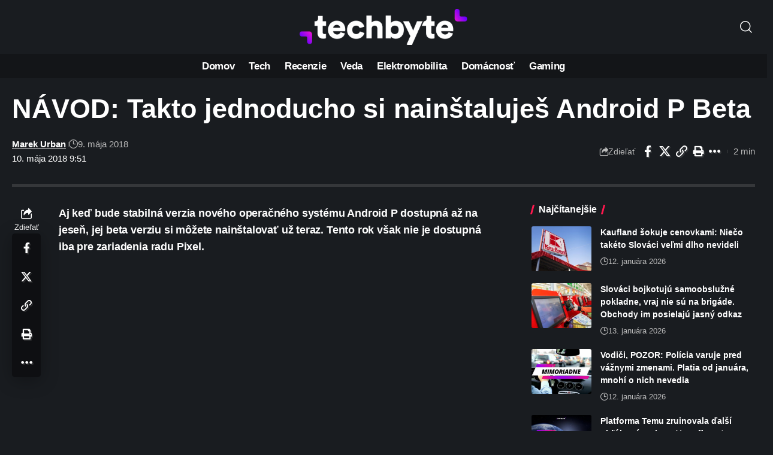

--- FILE ---
content_type: text/html; charset=UTF-8
request_url: https://www.techbyte.sk/wp-admin/admin-ajax.php
body_size: -78
content:
{"content_id":30417,"counted":false,"reason":"previous_conditions_check_failed","type":"post","subtype":"post","storage":[]}

--- FILE ---
content_type: text/html; charset=utf-8
request_url: https://www.google.com/recaptcha/api2/aframe
body_size: 265
content:
<!DOCTYPE HTML><html><head><meta http-equiv="content-type" content="text/html; charset=UTF-8"></head><body><script nonce="oh3lct54CozcB_MV5Vm38g">/** Anti-fraud and anti-abuse applications only. See google.com/recaptcha */ try{var clients={'sodar':'https://pagead2.googlesyndication.com/pagead/sodar?'};window.addEventListener("message",function(a){try{if(a.source===window.parent){var b=JSON.parse(a.data);var c=clients[b['id']];if(c){var d=document.createElement('img');d.src=c+b['params']+'&rc='+(localStorage.getItem("rc::a")?sessionStorage.getItem("rc::b"):"");window.document.body.appendChild(d);sessionStorage.setItem("rc::e",parseInt(sessionStorage.getItem("rc::e")||0)+1);localStorage.setItem("rc::h",'1768412255111');}}}catch(b){}});window.parent.postMessage("_grecaptcha_ready", "*");}catch(b){}</script></body></html>